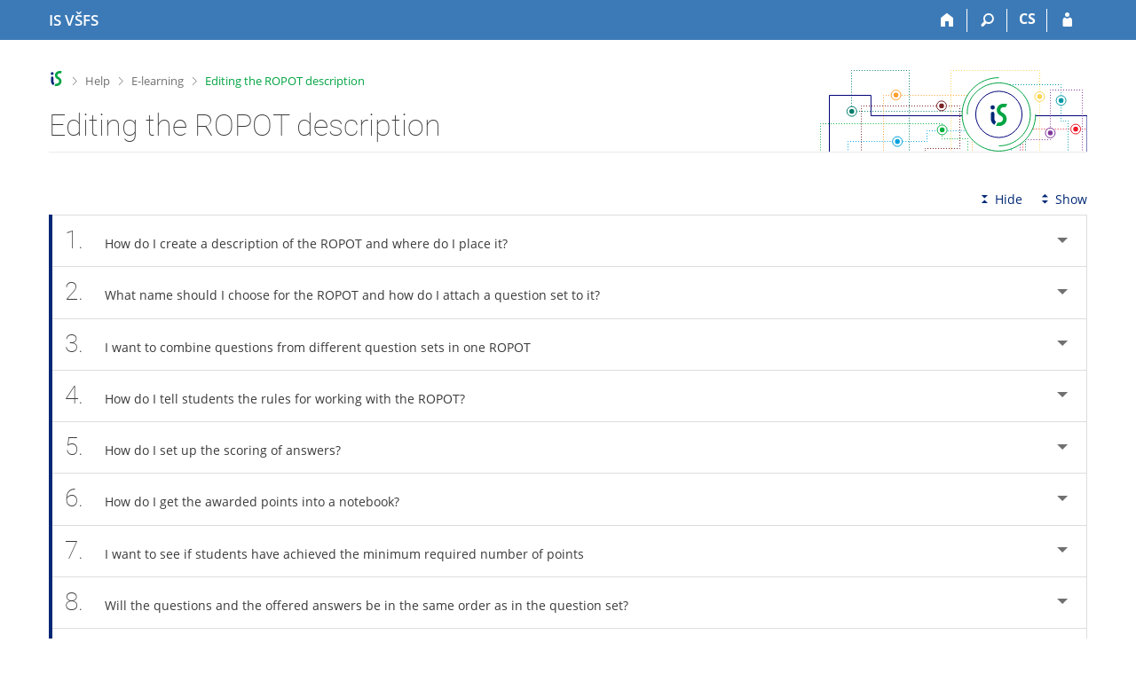

--- FILE ---
content_type: text/html; charset=utf-8
request_url: https://is.vsfs.cz/help/elearning/popisy?fakulta=6410;lang=en
body_size: 16993
content:
<!DOCTYPE html>
<html class="no-js" lang="en">
<head>
<meta content="text/html; charset=utf-8" http-equiv="Content-Type">
<meta content="IE=edge" http-equiv="X-UA-Compatible">
<meta content="width=device-width, initial-scale=1" name="viewport">
<title>Editing the ROPOT description</title>
<link href="/favicon.ico" rel="icon" sizes="32x32">
<link href="/favicon.svg" rel="icon" type="image/svg+xml">
<link href="/css/r6/foundation.min.css?_v=ab3b2b3" media="screen,print" rel="stylesheet" type="text/css">
<link href="/css/r/icons/foundation-icons.css?_v=d866a73" media="screen,print" rel="stylesheet" type="text/css">
<link href="/css/r6/prvky.css?_v=bf802ce" media="screen,print" rel="stylesheet" type="text/css">
<link href="/css/r6/r6.css?_v=5b36b59" media="screen,print" rel="stylesheet" type="text/css">
<link href="/css/r6/motiv/1.css?_v=9421c26" media="screen" rel="stylesheet" type="text/css">
<link href="/css/r6/r6-print.css?_v=d1a07b2" media="print" rel="stylesheet" type="text/css">
<link href="/css/r6/napoveda.css?_v=2dc7718" media="screen,print" rel="stylesheet" type="text/css">
<script src="/js/r6/jquery.js?_v=3736f12"></script>
<script src="/js/error.js?_v=e23fead"></script>
<script src="/js/r6/foundation.js?_v=a06b727"></script>
</head>
<body class="en noauth skola_64 motiv-1 motiv-svetly">
<a href="#sticky_panel" class="show-on-focus print-hide">Skip to top bar</a><a href="#hlavicka" class="show-on-focus print-hide">Skip to header</a><a href="#app_content" class="show-on-focus print-hide">Skip to content</a><a href="#paticka" class="show-on-focus print-hide">Skip to footer</a>
<div id="content" class="">
	<div id="zdurazneni-sticky" class="zdurazneni-sticky print-hide" role="alert" aria-atomic="true"></div>
	<div id="rows_wrapper">
		<div class="foundation-design-z">
			<nav id="sticky_panel" >
	<div class="row">
		<div class="column">
			<div class="ikony">
				<a href="/?lang=en" class="sticky_home" title="University of Finance and Administration Information System" aria-label="University of Finance and Administration Information System"><span class="sticky_home_text">IS VŠFS</span></a>
				<a href="/?fakulta=6410;lang=en" class="sticky-icon" title="Home" aria-label="Home"><i class="house isi-home" aria-hidden="true"></i></a><a href="#" class="sticky-icon prepinac-vyhl float-right" title="Search" aria-label="Search" data-toggle="is_search"><i class="isi-lupa" aria-hidden="true"></i></a><div id="is_search" class="dropdown-pane bottom search-dropdown" data-dropdown data-close-on-click="true">
	<form method="POST" action="/vyhledavani/" role="search"><INPUT TYPE=hidden NAME="lang" VALUE="en">
		<div class="input-group">
			<input class="input-group-field input_text" type="search" name="search" autocomplete="off" role="searchbox">
			<div id="is_search_x" class="is_input_x input-group-button"><i class="isi-x"></i></div>
			<div class="input-group-button">
				<input type="submit" class="button" value="Search">
			</div>
		</div>
	</form>
	<div id="is_search_results"></div>
</div><span><a href="/help/elearning/popisy?lang=cs;fakulta=6410" class="sticky-item prepinac-jazyk jazyk-cs" aria-label="Přepnout do češtiny" title="Přepnout do češtiny" >CS</a></span><a href="/auth/help/elearning/popisy?lang=en;fakulta=6410" class="sticky-icon float-right" title="IS VŠFS Login" aria-label="IS VŠFS Login"><i class="isi-postava" aria-hidden="true"></i></a>
			</div>
		</div>
	</div>
</nav>
			
			<header class="row hlavicka" id="hlavicka">
	<div class="small-5 medium-3 columns znak skola64">
		
	</div>
	<div id="is-prepinace" class="small-7 medium-9 columns">
		
		<div id="prepinace">
        <ul aria-hidden="true" class="is-switch dropdown menu" data-dropdown-menu data-click-open="true" data-closing-time="0" data-autoclose="false" data-disable-hover="true" data-close-on-click="true" data-force-follow="false" data-close-on-click-inside="false" data-alignment="right">
                
                
                
        </ul>
        <ul class="show-for-sr">
                
                
                
        </ul>
</div>
	</div>
</header>
<div class="row" aria-hidden="true">
	<div class="column">
		<a href="#" class="app_header_motiv_switch show-for-medium" title="Change theme" aria-label="Change theme" data-open="motiv_reveal"><i class="isi-nastaveni isi-inline" aria-hidden="true"></i></a>
		
	</div>
</div><div id="drobecky" class="row">
	<div class="column">
		<span class="wrap"><a href="/?lang=en" accesskey="0" class="drobecek_logo" title="VŠFS Information System"> </a><span class="sep"> <i class="isi-zobacek-vpravo"></i><span class="show-for-sr">&gt;</span> </span><a href="/help?fakulta=6410;lang=en" accesskey="1" title="Help">Help</a><span class="sep"> <i class="isi-zobacek-vpravo"></i><span class="show-for-sr">&gt;</span> </span><a href="/help/elearning?fakulta=6410;lang=en" accesskey="2" title="E-learning">E-learning</a><span class="sep last"> <i class="isi-zobacek-vpravo"></i><span class="show-for-sr">&gt;</span> </span><a  accesskey="3" title="Editing the ROPOT description" class="drobecek_app">Editing the ROPOT description</a></span>
	</div>
</div><div id="app_header_wrapper" class="row align-justify show-for-medium">
	<div class="medium-12 column">
		<h1 id="app_header"><div class="large-9 xlarge-9"><span id="app_name">Editing the ROPOT description</span></div></h1>
	</div>
	<div class="shrink column">
		<div id="app_header_image"></div>
	</div>
</div>

<div class="row">
	<div class="column">
		<div id="app_menu" class="empty">
			
		</div>
	</div>
</div><!--[if lt IE 9]><div id="prvek_8168999" class="zdurazneni varovani ie_warning"><h3 class="zdurazneni-nadpis">Warning:</h3><h3>Your browser Internet Explorer is out of date.</h3><p>It has known security flaws and may not display all features of this and other websites.</p></div><![endif]-->
		</div>
		<div id="app_content_row" class="row"><main id="app_content" class="column" role="main"><A NAME="elearning/popisy"></A>


<!-- Nasleduje adresar='elearning', soubor='popisy' -->

<div class="row accordion-cover">
	<div class="column"></div>
	<div class="small-12 large-shrink accordion-sbalit-rozbalit column"><a href="#" class="accordion-sbalit print-hide"><i class="isi-sbalit-vse isi-inline" aria-hidden="true"></i>Hide</a><a href="#" class="accordion-rozbalit print-hide"><i class="isi-rozbalit-vse isi-inline" aria-hidden="true"></i>Show</a></div>
	<div class="small-12 column"></div>
	<div class="small-12 column"><ul data-accordion data-update-history="true" data-multi-expand="true" data-allow-all-closed="true" class="accordion  "><li class="accordion-item  " data-accordion-item id="u_test_zalozeni_popisu"><a class="accordion-title app-heading" href="#"><span class="cislo_otazky">1.</span>How do I create a description of the ROPOT and where do I place it?</a><div data-tab-content class="accordion-content ">Once you have created a question set, access the work with ROPOT pages using 

	<div class="ok aplikaceisu">The Information system <span class="oddelovac"><i class="isi-zobacek-vpravo"></i></span> Teacher <span class="oddelovac"><i class="isi-zobacek-vpravo"></i></span> [course selection] <span class="oddelovac"><i class="isi-zobacek-vpravo"></i></span> (ROPOTs and Quizzes) <span class="oddelovac"><i class="isi-zobacek-vpravo"></i></span> Work with ROPOT</div>

	Click on "Create a new ROPOT description" and select the mode (exercises, PC-based test, ...) according to the intended use. The choice of mode affects the presetting of less relevant options with typical values for that use. If the course already contains some ROPOT descriptions, you can use one of them as a template and have the new description preset according to it. Just select the description in the list instead of selecting a specific mode. 
Finally, press the "Select" button to enter the form to enter the parameters.

	<P/>
	<div class="pruvodce_rozklik"><span class="barva3"><i class="isi-vykricnik" aria-hidden="true"></i>Note</span><p>The selected mode and its preset values are only indicative, you can set all properties freely. For example, in the PC-based test mode (for real testing) it is not usual to tell students the correct answers, but you can.</p></div>
	<P/>
	The description of the ROPOT has the extension .qdesc (questionnaire description). By default, it is stored in the study materials in the folder ROPOTs/testbank, which students do not have access to. If you want to change this location, click the "Change" button located right at the beginning of the description next to the existing address. 
        <P/></div></li><li id="u_test_zakladni_udaje" class="accordion-item  " data-accordion-item><a href="#" class="accordion-title app-heading"><span class="cislo_otazky">2.</span>What name should I choose for the ROPOT and how do I attach a question set to it?</a><div data-tab-content class="accordion-content ">The first three items on the form are the name of the ROPOT, the file name and the question set selection. 
	<UL><LI><strong>Name of the ROPOT application</strong>: preferably short and concise; if you wish to save student scores in a notebook, the ROPOT name must be no more than 32 characters.
	  <LI><strong>Name of file</strong>: optional, the IS can create it itself.
	  <LI><strong>Question set to be used</strong>:  to enter a set, click on the "Select from all question sets" button. This will display a list of all available question sets in the course, in which you mark the ones you want to use and confirm by clicking "Use the selected". In case you want to insert a set that is not in the Study Materials, enter its address in the box below the "Select from all question sets" button and click "Use" (the "Find" button will help you find the address).
<br>
	<P/>
        <figure class="img"><div class="bgbarva-seda1"><img src="/pics/napoveda/elearning/popisy/popisy01en.png" BORDER="1"></div></figure>
        <figcaption><p><span class="cislo">1</span> Preview of a selection of question sets.</p></figcaption></figure></UL>
       <P/></div></li><li id="u_test_sady_a_popisy" data-accordion-item class="accordion-item  "><a href="#" class="accordion-title app-heading"><span class="cislo_otazky">3.</span>I want to combine questions from different question sets in one ROPOT</a><div class="accordion-content " data-tab-content>You can use several question sets in one ROPOT at the same time. The procedure is basically the same as for the first question set.
	<P/>
	<div class="pruvodce_rozklik"><span class="barva3"><i class="isi-vykricnik" aria-hidden="true"></i>Note</span><p>All the question sets you want to use must have the box in the grey rectangle checked.</p></div>
      <p>You can specify the order in which the questions of each set should be
in succession - write the desired order in the box in front of "set
order" in the grey rectangle.</p> 
       

<p>You can also specify how questions from the set should be selected for the test if you are selecting only a subset of the questions from the set. You can choose either to select them "randomly", to "start from the question", or to take "a block of continuous questions".</p>
<p><strong>Random</strong> means that a given number of questions are randomly selected from all questions in the set.</p>
<p><strong>Start from the question</strong> means that a given number of questions are selected in the same order as they appear in the set, starting with question X. In the case of non-completion, start with question 1 in the set.</p>
<p><strong>A block of continuous questions</strong> means that it is possible to take into account cases where there are always the same number of related questions in a set of "tasks". The number of questions that form a continuous block in the set is entered (the total number of questions in the set must be divisible by this number). Just one randomly selected block of continuous questions from the set is used.</p>
<p>You set the order of the questions in the student's test (in the session) in the next step in "<strong>Order of questions in a new session</strong>".</p>

<P/>
Once a student has launched the ROPOT and created a session in it (or
an assignment for a scannable test is created), the assignment is kept
unchanged even if some of the questions are later changed or removed
by the teacher. In the Responses application, it is thus always
possible to see exactly what the questions looked like when the
student answered them.<br>


	<div class="pruvodce_rozklik"><span class="barva4"><i class="isi-tipy" aria-hidden="true"></i>Tip</span><p>Clicking on the "edit questions" link will open the set in a new window in edit mode. This allows you to quickly check what questions the set contains and, if necessary, edit it for the test.</p></div>
	<P/></div></li><li id="u_test_pokyny" data-accordion-item class="accordion-item  "><a href="#" class="accordion-title app-heading"><span class="cislo_otazky">4.</span>How do I tell students the rules for working with the ROPOT?</a><div data-tab-content class="accordion-content ">You can enter instructions for using the ROPOT and other information (maximum points, where students can find the results, etc.) in the "ROPOT application instructions" field. Students will be shown these before launching the ROPOT application.
       <P/></div></li><li data-accordion-item class="accordion-item  " id="u_test_bodovani"><a href="#" class="accordion-title app-heading"><span class="cislo_otazky">5.</span>How do I set up the scoring of answers?</a><div data-tab-content class="accordion-content "><p>If you do not wish to use the scoring (e. g. for polls or surveys), tick the "do not award any points" box. Otherwise, enter the default number of points awarded for a correctly answered question (ok).</p>

        <p>Do you have a score given in the question set? The point values given directly in the question set carry more weight and "override" the ROPOT settings. For example, if you have 1 point in the ROPOT description, but you have two points ("ok 2") for a difficult question in the set, the student will get two points for a correct answer.</p>

        

        <div class="pruvodce_rozklik"><span class="barva3"><i class="isi-vykricnik" aria-hidden="true"></i>Note</span><p>Points are awarded for each "ok" separately. So if you have, for example, four answer boxes in one question and the student fills them in correctly,
 he/she will get 4 times the number of points indicated in the ROPOT description (if you set "1", 4 points).
 If you want to keep the same number of points for all questions regardless of the number of "ok"s, you can do this by specifying a score in the question set. In our case, this would mean specifying 0.25 for each "ok" (ok 0.25). The value can also be specified using a percentage (ok 25%).</p></div>

        <p>You can also set subtraction of points for wrong answers or unanswered questions.</p></div></li><li data-accordion-item class="accordion-item  " id="u_test_blok"><a href="#" class="accordion-title app-heading"><span class="cislo_otazky">6.</span>How do I get the awarded points into a notebook?</a><div data-tab-content class="accordion-content "><p>In the ROPOT description, just chose "save/yes" in the "Saving students' scores to a notebook" section in combination with the default score setting. IS VŠFS will automatically create a notebook where the number of points awarded will be saved. Only points are transferred, not, for example, free-form answers.</p>
 
	<p>The "yes" option is further divided into the following options:</p>
	<UL><LI><strong>"Save only the score of the last ROPOT session (last test)":</strong>
		  this option is mainly used when setting "Yes, they should, but it is always the same form (same questions) that should be offered to them". However, you can also use this option if you are repeatedly setting up new tests, if only the most recent result is important for you and for the students.
	  <LI><strong>"yes, only the best result (of all the ROPOT sessions)":</strong> 
	          this option is most often used in combination with "Passed/failed evaluation". The student launches the ROPOT application repeatedly in order to achieve a certain number of points.
          <LI><strong>"yes, only the worst result (of all the ROPOT sessions)":</strong>
                  used when you want the student to answer only once but have the option to launch the ROPOT application a second time, e.g. in case of a failure. It cannot be used in combination with the "Passed/failed evaluation" option.
          <LI><strong>"yes, the results last submitted of all the sessions":</strong>
                 only makes sense if you intend to allow students to repeatedly launch new, blank tests (see below). If they take the test once and then just correct the answers (i.e. "update the same form"), the score is always overwritten by the last result.
          <LI><strong>"yes, all the results submitted of all the sessions":</strong>
                 used in cases where the student passes the ROPOT repeatedly and it is desirable to record the results of all answers concerning one ROPOT. For example, you can keep track of whether the student is continuously improving or deteriorating while completing the test.
          <LI><strong>"Save only the score of the last ROPOT session (last test) and the scores gained for individual sets":</strong>
                 use this option in exceptional situations where you need to differentiate the points earned from each question set.</UL>
        <P/>
        <figure class="img"><div class="bgbarva-seda1"><img src="/pics/napoveda/elearning/popisy/popisy02en.png" BORDER="1"></div></figure>
        <figcaption><p><span class="cislo">1</span> Preview the options for saving results to notebook.</p></figcaption></figure>
        <P/>
        If you do not want to publish the notebook to students immediately, check the option "do not make the notebook contents available to students yet". For subsequent publication, choose the "Allow students to access the contents of the notebook" option in the notebook settings.  	
       
        If you do not want the notebook, check "No, do not save the scores to a notebook".

        <P/>
       If the student's answers are not saved correctly (for example, due to a connection error), his/her results will not be entered into the notebook. You can use the "End session in progress" option to additionally enter a partial score (if the student used the Save and continue button in the ROPOT). Select 
        <div class="ok aplikaceisu">The Information system <span class="oddelovac"><i class="isi-zobacek-vpravo"></i></span> Teacher <span class="oddelovac"><i class="isi-zobacek-vpravo"></i></span> [course selection] <span class="oddelovac"><i class="isi-zobacek-vpravo"></i></span> Work with ROPOT <span class="oddelovac"><i class="isi-zobacek-vpravo"></i></span> [selected ROPOT] <span class="oddelovac"><i class="isi-zobacek-vpravo"></i></span> responses provided <span class="oddelovac"><i class="isi-zobacek-vpravo"></i></span> [selected student] <span class="oddelovac"><i class="isi-zobacek-vpravo"></i></span> End session in progress</div>
         <P/>
        <figure class="img"><div class="bgbarva-seda1"><img src="/pics/napoveda/elearning/popisy/popisy08en.png" BORDER="1"></div></figure>
        <figcaption><p><span class="cislo">1</span> For the selected student, you can view the operations via the assembly key icon and select "End session in progress" among them.</p></figcaption></figure>
        <P/></div></li><li data-accordion-item class="accordion-item  " id="u_test_bodovy_limit"><a class="accordion-title app-heading" href="#"><span class="cislo_otazky">7.</span>I want to see if students have achieved the minimum required number of points</a><div data-tab-content class="accordion-content ">To determine the minimum number of points a student must earn and then check if the limit has been met, enter the required number of points in the "a pass score or pass percentage" field in the “Passed/failed evaluation" section. You can also enter the number of points required to pass the test as a percentage. For example, if you enter "75%", the test will be scored as a pass if the student earns 75% or more of the maximum number of points. At the same time, you need to set the results to be written in a notebook (in the "Saving students' scores to a notebook" section, tick "yes, only the best result (of all the ROPOT sessions"). 
<br>If a student achieves the minimum score in one of the ROPOT sessions, a *1 will appear in the notebook, which in this case means "passed", not the number of points obtained. If the student does not achieve the minimum number of points, the student will have a *0 in the notebook.

	<P/>
Expressing the achievement of the minimum score in terms of ones and zeros makes it easy to see how many ROPOTs a student has completed by adding up the notebooks. 
You can also list students who have or have not achieved the required number of points. When selecting a course in the "Teacher" agenda, also select the filter "other - students" and specifically "selected by their score recorded in a notebook". Then tick the required notebook and enter the number of points. For a listing of students who have passed the ROPOT requirements, this will be "=1" and for a listing of students who have not passed the ROPOT requirements, this will be "=0". The Teacher's notebook with the selected students will be displayed when you click on "Select". 

	<P/>
	Information about meeting the limit is also displayed to students. At the link to the ROPOT:
	<div class="ok aplikaceisu">The Information system <span class="oddelovac"><i class="isi-zobacek-vpravo"></i></span> Student <span class="oddelovac"><i class="isi-zobacek-vpravo"></i></span> Teaching <span class="oddelovac"><i class="isi-zobacek-vpravo"></i></span> (E-learning) <span class="oddelovac"><i class="isi-zobacek-vpravo"></i></span>  ROPOT (Revision, Opinion Poll and Testing)</div>
	is displayed in green "condition met" or in red "condition not met".
        <P/>
	<P/>

Beware of settings in which you combine the percentages set in "Passed/failed evaluation" and any of the options "yes, the results last submitted of all the sessions" or "yes, all the results submitted of all the sessions" in the "Saving students' scores to a notebook" section. With this setting, the sesion is evaluated by taking the maximum points that the responder could have earned as the basis for calculating the percentage and comparing that to the points actually earned.

 
	<br><strong>Example:</strong> 
a maximum of 10 points can be earned on a test and it has to be completed to at least 80% in order for the student to find "*1 completed" in the notebook, however, the notebook is set to store all the results submitted of all the sessions. A student who has one session in this test has to score at least 8 points to find "*1 pass" in the notebook. A student with two sessions needs to score at least 16 points in total, a student with three sessions must score at least 24 points in total, etc.


	<P/></div></li><li id="u_test_prehazeni" class="accordion-item  " data-accordion-item><a class="accordion-title app-heading" href="#"><span class="cislo_otazky">8.</span>Will the questions and the offered answers be in the same order as in the question set?</a><div data-tab-content class="accordion-content ">They may or may not be. You can specify in the ROPOT description whether you want to mix the order of the questions. There are three options under the setting "The questions should be presented in the following order:" 
	<UL><LI><strong>random</strong> – randomly shuffles all questions (if you use multiple question sets and have a set order, questions are randomly shuffled from all of them regardless of the question set order!) 
	  <LI><strong>in the same order as that of the question sets they make up, but blended randomly within each of the sets</strong>
		– used when using multiple sets – randomly shuffle questions from the set while maintaining the question set order (if specified). So first the questions from the first question set will be randomly shuffled in the test, then the questions from the second set will be randomly shuffled, etc.
	  <LI><strong>in the same order as they can be found in the set</strong>
	       	– 
	       	if you don't use all questions in the question set, the first  <em>n</em> questions in the set are selected in the order they are defined in the definition file. If you are using all questions from the question set, they are used in the exact order they appear in the definition file.</UL>
	<P/>
	If you do not fill in the "position of the set" field, the question sets are used in random order. 
	<P/>
	You can also decide whether you wish to mix up the order of the options from which students choose the correct answers. Then you don't have to worry about putting the correct answer in the same place every time you create a question.

        <P/></div></li><li id="u_test_spravne_reseni" data-accordion-item class="accordion-item  "><a class="accordion-title app-heading" href="#"><span class="cislo_otazky">9.</span>How many times can the student launch the ROPOT session and can he/she see the correct solution?</a><div data-tab-content class="accordion-content ">This also depends on your choice. Access to the correct solution is set in the "Display the correct answers to students after they have finished working with the ROPOT application" section: 
        <UL><LI><strong>display answers to correctly answered questions only</strong>: if you tick this option, the correct answers for incorrectly answered questions will not be displayed. The student will only see that he/she answered the question incorrectly. If he/she is allowed another session, he/she can try to answer the question better. 
          <LI><strong>immediately after the submission of answer form</strong>:once the student has submitted the test, he/she will be able to see the correct solution and the points obtained by clicking on the "View" button.
          <LI><strong>display automatically right after the users have finished working with the ROPOT application</strong>:  immediately after submitting the test, the student will be automatically redirected to the page with the correct solution.
          <LI><strong>after the period during which the ROPOT application can be worked with</strong>: the student will see the correct solution after the period during which the ROPOT can be worked with (see below). Until then, the student will not see the scores for each question. If you still want to tell him/her the overall result, use the transfer of the scores to the notebooks (see above).
          <LI><strong>never</strong>:  the student will not see the correct solution, a typical setting for real testing. 
It can be enabled to show scores in the session list.
          <LI><strong>display all the answers after x attempts (unless all the questions are answered correctly earlier)</strong>: the aim is to make students think more about their possible mistakes in the practice test by preventing them from viewing the correct results immediately after the first attempt. Instead, they have the opportunity to take the test several times, knowing that they did not get everything right. If an option is set that allows multiple different sessions to be generated at the same time, attempts are counted separately for each session generated.
               <br><div class="pruvodce_rozklik"><span class="barva4"><i class="isi-tipy" aria-hidden="true"></i>Tip</span><p>This number of attempts limits only the access to the answers; the student may do the actual answering in more attempts than is the number entered here.</p></div> 
          <LI><strong>only from  –  to (this option is not recommended)</strong>: the student can only open the correct solution view at the set interval. (If you select the option and do not fill in the values, the student will always view the solution.)
<br>
          <div class="pruvodce_rozklik"><span class="barva3"><i class="isi-vykricnik" aria-hidden="true"></i>Note</span><p>The time limit for displaying the correct answers does not guarantee that students will not take pictures, email them, etc. Therefore, do not use this option if you have a serious interest in keeping the correct results secret.</p></div></UL>
        <P/>  
        You can set the possibility to work with the ROPOT repeatedly in the section "Should students be allowed to access this ROPOT application repeatedly?": 
        <UL><LI><strong>maximum number of times the test can be evaluated (if no number is provided, no limit is applied)</strong>: the number of test evaluations does not include saves (using “save and continue” button), because these do not result in an evaluation of the test. The test is scored only after it is submitted. 

              <br>If you need to count the number of times the ROPOT is launched instead of the number of times it is evaluated, tick the option <strong>"count the number of times the ROPOT application (test) gets opened (not evaluated)“</strong>. 
          <LI><strong>Yes, they should and some other questions should be offered to them next time they work with the ROPOT application</strong>: the term "session" means that the student launches a blank, new test. You can set this parameter even if you use all the questions in the question set. In that case, the student will have a clean test in front of him/her again and will have to fill in everything again. If you use only a certain number of questions, the student will work with variations of the test (the selection of questions is random!). 
For this option, you can disable the ability to answer sessions already launched.
          <LI><strong>Yes, they should, but it is always the same form (same questions) that should be offered to them</strong>:  this means that a student can only take the new test once. After that, he/she can only correct his/her answers, he/she will never have a blank test in front of him/her again.
          <LI><strong>no (once you open the ROPOT, you cannot reopen the ROPOT sometime later and change the answers)</strong>:  this is a typical option for testing. Re-opening is not possible even before final submission.
        
          <LI><strong>No, never (select this option provided the test is to be scanned and you only want to make it available for browsing):</strong> this option will not allow the student to lauch the test. It is only used for scanable tests where the tests are written on paper. You can make the view of the tests available in the "Display the correct answers to students after they have finished working with the ROPOT application" section.</UL>
        <P/></div></li><li id="u_test_strankovani" data-accordion-item class="accordion-item  "><a class="accordion-title app-heading" href="#"><span class="cislo_otazky">10.</span>It is uncomfortable to navigate through a ROPOT with a large number of questions</a><div data-tab-content class="accordion-content ">You can split the ROPOT into pages. In the description in the "Number of questions per page" section, you can specify how many questions to display on the page (screen) or whether to use a single page for questions from one question set only.
<br>
	<P/>
        <figure class="img"><div class="bgbarva-seda1"><img src="/pics/napoveda/elearning/popisy/popisy03en.png" BORDER="1"></div></figure>
        <figcaption><p><span class="cislo">1</span>  Sample of the ROPOT set up to have two questions per page.</p></figcaption></figure>
        <P/>
        Students use buttons to switch between pages. Pagination can also make it difficult to copy from a neighbour's screen. In addition, when moving from one page to another, there is an automatic intermediate save. At the same time, if you check the "do not allow students to return to the previous page" option, the student will not be able to return to previous questions and edit their answers after moving to the next page. 
<br> Pages can also be divided by question sets (by selecting "use a single page for questions from one question set only"). One page will then contain continuous blocks of questions that are drawn from one question set.

        <P/></div></li><li class="accordion-item  " data-accordion-item id="u_test_kdosmi"><a href="#" class="accordion-title app-heading"><span class="cislo_otazky">11.</span>I want to set who is allowed to work with the ROPOT</a><div class="accordion-content " data-tab-content>In the "Rights and times group" section, you need to set who is allowed to work with the ROPOT. Select the desired option via the "Add another right" button and click on "Add the right and make further specifications". If you have selected e.g. "students enrolled in the course offered in a concrete term", you have to confirm the selection once more by clicking "Add the right". If the operation was successful, the message "No access rights have been specified for this ROPOT application yet and thus no one is allowed to work with it at the moment." will disappear and a table with the details of the assigned rights will appear. 
<P/>

It is also possible to specify several different rights within one
time and rights group.    
	<P/>
        <figure class="img"><div class="bgbarva-seda1"><img src="/pics/napoveda/elearning/popisy/popisy12en.png" BORDER="1"></div></figure>
        <figcaption><p><span class="cislo">1</span> A form with two rights entered in one time and rights group.</p></figcaption></figure>
        <P/></div></li><li data-accordion-item class="accordion-item  " id="u_test_cas"><a class="accordion-title app-heading" href="#"><span class="cislo_otazky">12.</span>I want to limit the time responding students can spend working with the ROPOT</a><div class="accordion-content " data-tab-content>There are two basic options: specifying the from-to interval and the total number of minutes the ROPOT can be worked with.
	<UL><LI><strong>Setting the from-to interval (period during which the application can be worked with)</strong><br>
		You can select the date and time from and until which the ROPOT can be worked with. You can either enter both data or only one of them. You can set more than one interval for accessing the ROPOT.

	  <LI><strong>Setting the total time for the test</strong><br>
		Another option is to specify the total number of minutes that the ROPOT 
can be worked with. The time is counted for each person separately from the moment the ROPOT session is first launched. Although the teacher can set the student to return to the ROPOT session and work with it repeatedly, the total time is still counted from the first time the ROPOT session is launched.

	  <LI><strong>Combining the two methods</strong><br>
		You can combine both types of time restriction. The limit that expires first will apply. For example, you have a ROPOT where the interval is set to 15:00 to 16:00 and 10 minutes. If a student launches the ROPOT at 15:55, they will only have 5 minutes to answer it. If he/she opens it at 15:00, he/she will have 10 minutes.</UL>

        
<p>The combination of time constraints can be used, for example, in real examinations for grades. For example, you want to give students 30 minutes of time and at the same time you don't want students to lose some of their time due to a delay in the start of the test. In such a situation it is convenient to set the interval e.g. 10:00–11:30 and at the same time the total number of minutes to 30. Each student will have 30 minutes to work and it does not matter whether he/she opens the test at 10:00 or 10:05. Only students who open the test at 11:01 or later would be disadvantaged.</p>

	<p>You can do the same in tests designed for practice during the semester. For example, you want students to work with the ROPOT repeatedly over a period of time (e.g., March to May), but only for a limited amount of time (e.g., 20 minutes). In this type of testing, you need to have the parameter "yes, they should and some other questions should be offered to them next time they work with the ROPOT application". This is because if you set it to "yes, they should, but it is always the same form (same questions) that should be offered to them", the time from the first time the ROPOT session is launched is counted. In our case, if the student saved the test after 10 minutes and came back to it after half an hour, he/she would not be able to work with it anymore because the 20 minutes would have passed in the meantime.</p>

        <p>Multiple periods during which the ROPOT can be worked with is useful in the case of tests on multiple dates for different groups or seminars within a course or courses using shared study materials. This eliminates the need to create multiple ROPOT descriptions for a single test that is intended for different groups of students. It is also important that all groups of students who are to work with the ROPOT at a given time also have the appropriate rights assigned. For example, you want to give one test to two groups of students. The first examination date is at 10:00, the second at 14:00. In the ROPOT description, you set the date and time in the first line to, for example, 10:00–11:00, and in the second line to 14:00–15:00. Thus, one description is used for two examination dates.</p>

 
	<p>With both types of time constraints, the student can see how much time is left. For the last 5 minutes, a red warning appears on the counter indicating the end of the test and flashes for the last minute.</p>
	
	<P/>
        <figure class="img"><div class="bgbarva-seda1"><img src="/pics/napoveda/elearning/popisy/popisy05en.png" BORDER="1"></div></figure>
        <figcaption><p><span class="cislo">1</span> Students see that the time for answering the ROPOT is coming to an end.</p></figcaption></figure>
        <P/></div></li><li data-accordion-item class="accordion-item  " id="u_test_ruzneskupiny"><a href="#" class="accordion-title app-heading"><span class="cislo_otazky">13.</span>I want to make the ROPOT available to different groups at different times</a><div data-tab-content class="accordion-content "><p>Different combinations of times and rights can be set within a single ROPOT description.</p>



<p>For example: a teacher teaches three seminar groups on a different
day each, and he/she wants to set up one ROPOT for all groups so that
only students from a particular seminar group can always launch the
ROPOT on the day the seminar group is taught.</p>

<p>For each seminar group, via the "Add another rights and time group" button, the teacher inserts a section within which he/she sets the right for the specific seminar group and sets the time when the student is allowed to launch the ROPOT session.</p>

<p>This way, the teacher doesn't have to set up three different ROPOTs, but just one.</p>


 <P/>
        <figure class="img"><div class="bgbarva-seda1"><img src="/pics/napoveda/elearning/popisy/popisy06en.png" BORDER="1"></div></figure>
        <figcaption><p><span class="cislo">1</span> Example of the use of rights and time groups – one seminar group will be able to work with the ROPOT 
 on one day and another on a different
one.</p></figcaption></figure>
        <P/>
<p>You can also add a special rights and time group. This option is mainly used to set up ROPOTs for students with special needs (typically used by Teiresias).</p>
      
 <P/></div></li><li id="u_test_automaticke_ulozeni" data-accordion-item class="accordion-item  "><a class="accordion-title app-heading" href="#"><span class="cislo_otazky">14.</span>What if a student fails to submit a test on time?</a><div data-tab-content class="accordion-content ">If the student does not submit the test within the time limit, the system will do it automatically when the time limit expires. This feature does not need to be set up, but it cannot be cancelled either. In this case, the student just needs to wait for the ROPOT application to notify him/her of the automatic submission with a message in the modal window. It is a good idea to inform students of this fact when taking the test.

       <P/></div></li><li class="accordion-item  " data-accordion-item id="u_test_ztrata_odp"><a class="accordion-title app-heading" href="#"><span class="cislo_otazky">15.</span>Will the student lose all answers if an error occurs when submittig the test?</a><div data-tab-content class="accordion-content ">In order to avoid cases where a student accidentally fails to submit a test for some reason (e.g. due to a computer crash or internet connection failure), students can use the "Save and continue" feature when completing the ROPOT. In this case, when the ROPOT session is launched again, the student will have their previous responses saved as they were when they last saved continuously. If you want to minimize the risk of a student accidentally losing their answers while completing the ROPOT, it is a good idea to warn students of this feature in advance. 


	<P/> ROPOTs are automatically continuously saved to all students
approximately 10 minutes after the last continuous save (or open
operation).</div></li><li class="accordion-item  " data-accordion-item id="u_test_zverejneni"><a href="#" class="accordion-title app-heading"><span class="cislo_otazky">16.</span>How do I make the ROPOT accessible to students?</a><div class="accordion-content " data-tab-content>You make the ROPOT available to students by both assigning rights and creating a link to the ROPOT. If you want to test the ROPOT before publishing it, then do not set the rights yet and save the description using the "Save and make inaccessible to students for now" button. 

<P/>

	Only when you decide to publish the ROPOT, proceed via 
	<div class="ok aplikaceisu">The Information system <span class="oddelovac"><i class="isi-zobacek-vpravo"></i></span> Teacher <span class="oddelovac"><i class="isi-zobacek-vpravo"></i></span> [course selection] <span class="oddelovac"><i class="isi-zobacek-vpravo"></i></span> (ROPOTs and Quizzes)<span class="oddelovac"><i class="isi-zobacek-vpravo"></i></span> Work with ROPOT <span class="oddelovac"><i class="isi-zobacek-vpravo"></i></span> [selected ROPOT]</div>

	again in the ROPOT description. First, set the access rights (see the question <a href="/auth/napoveda/elearning/popisy?fakulta=6410;lang=en#u_test_kdosmi">I want to set who is allowed to work with the ROPOT</a>). 
	<P/>
	<div class="pruvodce_rozklik"><span class="barva3"><i class="isi-vykricnik" aria-hidden="true"></i>Note</span><p>You have to assign rights in the ROPOT description, it is not enough to set them in the file manager (you don't have to set them there).</p></div>

	<P/>
	The next step is to create a link. The link is a new file with a special type .qref (questionnaire reference). You create it by saving the ROPOT description using the "Save and make accessible" button. The default location of the link is in the Study Materials / ROPOT (Revision, Opinion Poll and Testing) folder. You can change this location by using the "Change" button in the "Making the ROPOT application accessible to students" option by inserting a different address. 
	<P/>
Students enrolled in the course also see a link to the ROPOT on their student page where all e-learning related links are collected: 
	<div class="ok aplikaceisu">The Information system  <span class="oddelovac"><i class="isi-zobacek-vpravo"></i></span> Student <span class="oddelovac"><i class="isi-zobacek-vpravo"></i></span> Teaching <span class="oddelovac"><i class="isi-zobacek-vpravo"></i></span> ROPOT (Revision, Opinion Poll and Testing)</div>
	<P/>
        <figure class="img"><div class="bgbarva-seda1"><img src="/pics/napoveda/elearning/popisy/popisy07en.png" BORDER="1"></div></figure>
        <figcaption><p><span class="cislo">1</span> Overview of ROPOTs in the Student agenda.</p></figcaption></figure>
        <P/></div></li><li id="klic" data-accordion-item class="accordion-item  "><a class="accordion-title app-heading" href="#"><span class="cislo_otazky">17.</span>What is the purpose of the key (password) in ROPOT?</a><div class="accordion-content " data-tab-content><p>The keys (passwords) for the ROPOT are used to restrict access to the ROPOTs. If a key is required, the ROPOT is closed even for persons who have the right to work with the ROPOT in the given time interval.</p>

  <figure class="img"><div class="bgbarva-seda1"><img src="/pics/napoveda/elearning/popisy/popisy09en.png" BORDER="1"></div></figure>
        <figcaption><p><span class="cislo">1</span> Option "Require a key (password) before first launching the ROPOT".</p></figcaption></figure>

The teacher usually uses the key (password) when he/she does not know
exactly when the students will take the ROPOT. Typical use is, for
example, in seminars where ROPOTs are taken every week. The teacher
sets an interval in the ROPOT description for answering throughout the
seminar, but only makes it available to students by handing in the key
(password) when he or she deems it appropriate. This will ensure that
students do not access the ROPOT until instructed to do so.

<P/>

<h3>Universal key and individual keys</h3>

Each group of rights and times has its own key generated. Furthermore, one universal key is created. This key unlocks the ROPOT for all those who have the right to work with the ROPOT. A second possible universal key unlocks the ROPOT for all special rights and times groups. Individual keys will always unlock the ROPOT for a given rights and times group.  


<figure class="img"><div class="bgbarva-seda1"><img src="/pics/napoveda/elearning/popisy/popisy10en.png" BORDER="1"></div></figure>
        <figcaption><p><span class="cislo">1</span> A universal key that unlocks the ROPOT for anyone who has the right to launch it.</p>
           <p><span class="cislo">2</span> The key unlocks the ROPOT for anyone who belongs into this rights and
times group.</p></figcaption></figure>

<p>Universal and individual keys are available to instructors on the "Fill in the ROPOT form" page in the "Rights and Time Restrictions" section:</p>
	<div class="ok aplikaceisu">The Information system <span class="oddelovac"><i class="isi-zobacek-vpravo"></i></span> Teacher <span class="oddelovac"><i class="isi-zobacek-vpravo"></i></span> [course selection] <span class="oddelovac"><i class="isi-zobacek-vpravo"></i></span> (ROPOTs and
Quizzes)  <span class="oddelovac"><i class="isi-zobacek-vpravo"></i></span> Work with ROPOT <span class="oddelovac"><i class="isi-zobacek-vpravo"></i></span> Fill in the ROPOT form <span class="oddelovac"><i class="isi-zobacek-vpravo"></i></span> [selected ROPOT] <span class="oddelovac"><i class="isi-zobacek-vpravo"></i></span>  Rights and Time Restrictions section</div>


<div class="pruvodce_rozklik"><span class="barva4"><i class="isi-tipy" aria-hidden="true"></i>Tip: Can I set the key freely?</span><p>No, it is a generated password. However, the teacher has the option to have a new key (or keys)
generated each time the ROPOT description is saved. Note that the entire key set is always generated.</p></div>

<h3>Where do students insert the keys?</h3>

<p>Students have a box to insert a key next to the "Launch the new ROPOT application" button.</p>

  <figure class="img"><div class="bgbarva-seda1"><img src="/pics/napoveda/elearning/popisy/popisy11en.png" BORDER="1"></div></figure>
        <figcaption><p><span class="cislo">1</span> Once the student has inserted the key, they can start the ROPOT.</p></figcaption></figure>



<div class="pruvodce_rozklik"><span class="barva4"><i class="isi-tipy" aria-hidden="true"></i>Tip: During the time students are answering, I have generated the key set again. Is it a problem?</span><p>If the key set is generated again, then nothing changes for students
who have already entered the ROPOT with the original key. Only
	students who are just entering the ROPOT will be entering a new key.</p></div>
       
      
      
        <P/></div></li><li id="rucni_hodnoceni" data-accordion-item class="accordion-item  "><a href="#" class="accordion-title app-heading"><span class="cislo_otazky">18.</span>Can I add my individalized feedback to student answers?</a><div class="accordion-content " data-tab-content><p>Yes, you can. In addition to automatic evaluation (i.e. where the student's answers are evaluated according to pre-set scores), there is also the option of manual evaluation of answers. This mode of evaluation must first be enabled in the ROPOT description.</p>

  <figure class="img"><div class="bgbarva-seda1"><img src="/pics/napoveda/elearning/popisy/popisy13en.png" BORDER="1"></div></figure>
        <figcaption><p><span class="cislo">1</span> The menu will be expanded after the evaluate manully option has been checked.</p></figcaption></figure>

<P/>
<h3>Where do I add my manual evaluation to the student's answers?</h3>

After answering the ROPOT, student answers are displayed in the Responses application. The "Evaluate manually" button appears in batch operations. The button is also displayed if the option is not set in the ROPOT description and leads to its activation.

  <figure class="img"><div class="bgbarva-seda1"><img src="/pics/napoveda/elearning/popisy/popisy14en.png" BORDER="1"></div></figure>
        <figcaption><p><span class="cislo">1</span> Evaluate manually option in batch operations.</p></figcaption></figure>

Manual evaluation can be entered for each question separately by clicking on "Evaluate manually" in the submitted ROPOT session.

  <figure class="img"><div class="bgbarva-seda1"><img src="/pics/napoveda/elearning/popisy/popisy15en.png" BORDER="1"></div></figure>
        <figcaption><p><span class="cislo">1</span> Individual manual evaluation.</p></figcaption></figure>

Both text and scores can be entered in the manual evaluation field. Points always has to be marked with an asterisk. The left panel shows the number of points awarded automatically, manually and the total number of points.
<P/>
<P/>
If the teacher is working on the evaluation of more than one question, the manual evaluation can be saved in bulk by clicking on "Uložit všechny změny v ručním hodnocení" (i.e. Save all changes in manual evaluation in English).

  <figure class="img"><div class="bgbarva-seda1"><img src="/pics/napoveda/elearning/popisy/popisy16en.png" BORDER="1"></div></figure>
        <figcaption><p><span class="cislo">1</span>Bulk save of changes.</p></figcaption></figure>


<P/>
<h3>Where the manual evaluation is stored?</h3>

Manual evaluations are stored in the notebook. The teacher can choose whether this notebook is published to students immediately, not at all, or only after a certain date. If the teacher does not wish to save the content in the notebook, then the option should be checked there, "Nechci obsah propisovat do poznámkového bloku" (i.e. I don't want to store the content in the notebook in English) The manual evaluation will still be available to the teacher in the Responses application.
<P/>
<P/>
The notebook created by the "manual evaluation" mode will be marked as such.

  <figure class="img"><div class="bgbarva-seda1"><img src="/pics/napoveda/elearning/popisy/popisy17en.png" BORDER="1"></div></figure>
        <figcaption><p><span class="cislo">1</span> Displaying the manual evaluation in the notebook.</p></figcaption></figure>

<P/>
<h3>In what format is the manual evaluation displayed in the notebook?</h3>

Depending on the teacher's preference, the manual evaluation in the notebook will be displayed as full text with points (which are always marked with an asterisk), points only or total sum of points. Manual evaluation can also be listed for each question separately.
<P/>
<P/>
The notebook abbreviation option is used when the content is to be included in the custimized addition notebook.

  <figure class="img"><div class="bgbarva-seda1"><img src="/pics/napoveda/elearning/popisy/popisy18.png" BORDER="1"></div></figure>
        <figcaption><p><span class="cislo">1</span> Setting the format of the manual evaluation in the ROPOT description.</p></figcaption></figure>

<P/>
<h3>What effect does the setting of the "Saving students' scores to a notebook" section have on the notebooks created by manual evaluation?</h3>

None, these are different notebooks with different content.</div></li></ul></div>
	<div class="small-12 text-right column"><a href="#" class="accordion-sbalit print-hide"><i class="isi-sbalit-vse isi-inline" aria-hidden="true"></i>Hide</a><a href="#" class="accordion-rozbalit print-hide"><i class="isi-rozbalit-vse isi-inline" aria-hidden="true"></i>Show</a></div>
</div><p />
<HR><P>Provided you have failed to find the information you were searching for, you can contact us at <nobr class="postovni_adresa">v<!-- 166@youtube.com -->sfs<!-- root onLoad="customer134@seynam.cz" -->i<!-- root onload="@" -->s<img src="/pics/posta/18db1fda92c83bae7642fe0a8bc59b06Z.gif" alt="(zavináč/atsign)" />fi<img src="/pics/posta/8aeccd2ea24accd819881568e3fed932T.gif" alt="(tečka/dot)" />mu<!-- root onLoad="askbill@microsoft.com" -->ni<img src="/pics/posta/8aeccd2ea24accd819881568e3fed932T.gif" alt="(tečka/dot)" />cz</nobr>.</P>
</main></div>
		
		<div class="foundation-design-z foot_clear">
			
	<div class="row">
		
	</div>
	<footer id="paticka" class="">
		<div class="row">
			<div class="columns small-12 medium-6 paticka_logo">
	<a href="/?lang=en"><span class="show-for-sr">IS VŠFS</span></a>
	<div>
		VŠFS Information System
		<div class="footer_about">
			Administered by <a href="https://www.fi.muni.cz/">Faculty of Informatics, MU</a>
		</div>
		
	</div>
</div>
<div class="columns small-6 medium-3">
	<div class="footer_podpora">
	Do you need help?
	<span class="kont_email"><nobr class="postovni_adresa">v<!-- 166@youtube.com -->sfs<!-- root onLoad="customer134@seynam.cz" -->i<!-- root onload="@" -->s<img src="/pics/posta/18db1fda92c83bae7642fe0a8bc59b06Z.gif" alt="(zavináč/atsign)" />fi<img src="/pics/posta/8aeccd2ea24accd819881568e3fed932T.gif" alt="(tečka/dot)" />mu<!-- root onLoad="askbill@microsoft.com" -->ni<img src="/pics/posta/8aeccd2ea24accd819881568e3fed932T.gif" alt="(tečka/dot)" />cz</nobr></span>
</div>
	<div class="footer_napoveda">
		<a href="/help/?lang=en">Help</a>
	</div>
	<div class="row">
		<div class="columns small-12 display-none">
			<div class="footer_zoomy">
				<a href="" rel="nofollow"></a>
			</div>
		</div>
	</div>
</div>
<div class="columns small-6 medium-3 nastaveni_col">
	<div class="footer_datum">
		<span title="Today is 5. (odd) week.">27/1/2026 <span style='padding: 0 0.6em'>|</span> 15:22</span>
		<a href="/system/cas?lang=en" title="Today is 5. (odd) week." class="footer_cas">Current date and&nbsp;time</a>
	</div>
	<div>
	
	<div class="footer_nastaveni footer_is"><a href="https://ismu.cz/?lang=en">More about the IS</a><a href="https://is.vsfs.cz/system/pristupnost" class="footer_about">Accessibility</a></div>
</div>
</div>
			<div class="right-border"></div>
			<div class="left-border"></div>
		</div>
		<a href="#hlavicka" class="skip_up" title="takes you to the top of the page">
			Go to top
		</a>
	</footer>

		</div>
	</div>
</div>


<script src="/js/is.js?_v=3ff8494"></script>
<script src="/js/jquery-ui-1.12.1-sortable-r6.min.js?_v=611662c"></script>
<script src="/js/log-kliknuto.js?_v=d448124"></script>
<script>
(function() {

"use strict";

is.Design.init({
   "js_init" : [
      {
         "method" : "init",
         "params" : [],
         "module" : "Accordion"
      },
      {
         "method" : "decode_mail",
         "params" : [],
         "module" : "MailTo"
      },
      {
         "module" : "HashNavigation",
         "params" : [],
         "method" : "init"
      },
      {
         "module" : "Drobecky",
         "params" : [],
         "method" : "init"
      },
      {
         "module" : "Forms",
         "params" : [],
         "method" : "init"
      },
      {
         "method" : "init_header",
         "params" : [],
         "module" : "Design"
      },
      {
         "method" : "init_toolkit",
         "params" : [],
         "module" : "Design"
      }
   ],
   "session" : {
      "server_time" : "27. 1. 2026 15:22:24",
      "lang" : "en",
      "pouzit_neoverene_udaje" : null,
      "vidim_kazdeho" : null,
      "sn" : "/napoveda/index.pl",
      "debug" : 1,
      "ekurz" : false,
      "is_muni_cz" : "is.vsfs.cz",
      "remote_user" : null,
      "skola_zkratka" : "VŠFS",
      "uco" : null,
      "cgipar" : {
         "lang" : [
            "en"
         ],
         "fakulta" : [
            "6410"
         ]
      },
      "session_id" : "838663958",
      "auth" : "",
      "skola_id" : "64",
      "w_log_id" : "1236879303",
      "is_design_z" : "",
      "login" : null
   },
   "ldb" : {
      "modal_full" : "Full-screen view",
      "byl_jste_odhlasen_zavrit" : "Close",
      "byl_jste_odhlasen_prihlasit" : "Log in",
      "sbalit" : "Hide",
      "chyba" : "An error has occurred. Try again or refresh the page.",
      "rozbalit" : "Show",
      "chyba_503" : "The application is temporarily unavailable due to the System being overloaded.",
      "byl_jste_odhlasen" : "You have been logged out."
   },
   "svatky" : {
      "20141230" : 1,
      "20170501" : 1,
      "20040101" : 1,
      "20161224" : 1,
      "20011226" : 1,
      "20221230" : 1,
      "20240401" : 1,
      "20190101" : 1,
      "20131231" : 1,
      "20110501" : 1,
      "20231225" : 1,
      "20220501" : 1,
      "20241117" : 1,
      "20231230" : 1,
      "20260101" : 1,
      "20110101" : 1,
      "20121028" : 1,
      "20260705" : 1,
      "20251224" : 1,
      "20031231" : 1,
      "20160706" : 1,
      "20180705" : 1,
      "20201225" : 1,
      "20060501" : 1,
      "20231028" : 1,
      "20120706" : 1,
      "20021231" : 1,
      "20080706" : 1,
      "20240508" : 1,
      "20180508" : 1,
      "20051225" : 1,
      "20240329" : 1,
      "20210706" : 1,
      "20021223" : 1,
      "20191230" : 1,
      "20170101" : 1,
      "20171226" : 1,
      "20181231" : 1,
      "20070101" : 1,
      "20051229" : 1,
      "20260501" : 1,
      "20041230" : 1,
      "20140928" : 1,
      "20120705" : 1,
      "20020928" : 1,
      "20051224" : 1,
      "20041226" : 1,
      "20071028" : 1,
      "20120409" : 1,
      "20160508" : 1,
      "20010101" : 1,
      "20130401" : 1,
      "20071225" : 1,
      "20171224" : 1,
      "20170508" : 1,
      "20141231" : 1,
      "20180928" : 1,
      "20031223" : 1,
      "20231228" : 1,
      "20171229" : 1,
      "20211229" : 1,
      "20191224" : 1,
      "20250101" : 1,
      "20130508" : 1,
      "20211230" : 1,
      "20220928" : 1,
      "20171227" : 1,
      "20011230" : 1,
      "20131224" : 1,
      "20261231" : 1,
      "20080324" : 1,
      "20041223" : 1,
      "20050928" : 1,
      "20251226" : 1,
      "20121117" : 1,
      "20201229" : 1,
      "20141229" : 1,
      "20241231" : 1,
      "20201117" : 1,
      "20221224" : 1,
      "20171225" : 1,
      "20141117" : 1,
      "20021225" : 1,
      "20230705" : 1,
      "20251230" : 1,
      "20031230" : 1,
      "20241226" : 1,
      "20181225" : 1,
      "20151117" : 1,
      "20030101" : 1,
      "20031228" : 1,
      "20001226" : 1,
      "20151229" : 1,
      "20010501" : 1,
      "20071221" : 1,
      "20050501" : 1,
      "20230101" : 1,
      "20001228" : 1,
      "20160928" : 1,
      "20021028" : 1,
      "20241228" : 1,
      "20100706" : 1,
      "20091226" : 1,
      "20091224" : 1,
      "20140101" : 1,
      "20120508" : 1,
      "20011229" : 1,
      "20101224" : 1,
      "20201228" : 1,
      "20231227" : 1,
      "20131028" : 1,
      "20210101" : 1,
      "20171028" : 1,
      "20091117" : 1,
      "20081225" : 1,
      "20001028" : 1,
      "20020501" : 1,
      "20221229" : 1,
      "20090508" : 1,
      "20061224" : 1,
      "20080501" : 1,
      "20051222" : 1,
      "20160325" : 1,
      "20161225" : 1,
      "20190419" : 1,
      "20031225" : 1,
      "20160328" : 1,
      "20221225" : 1,
      "20070409" : 1,
      "20011028" : 1,
      "20101230" : 1,
      "20101228" : 1,
      "20161117" : 1,
      "20180402" : 1,
      "20140705" : 1,
      "20251231" : 1,
      "20021230" : 1,
      "20051028" : 1,
      "20111224" : 1,
      "20190928" : 1,
      "20150501" : 1,
      "20261117" : 1,
      "20210928" : 1,
      "20011225" : 1,
      "20250508" : 1,
      "20090706" : 1,
      "20241225" : 1,
      "20180501" : 1,
      "20031028" : 1,
      "20051221" : 1,
      "20100101" : 1,
      "20190705" : 1,
      "20081117" : 1,
      "20210705" : 1,
      "20031229" : 1,
      "20001231" : 1,
      "20051228" : 1,
      "20241227" : 1,
      "20170414" : 1,
      "20141028" : 1,
      "20040928" : 1,
      "20251028" : 1,
      "20241230" : 1,
      "20130501" : 1,
      "20191231" : 1,
      "20220101" : 1,
      "20110705" : 1,
      "20170417" : 1,
      "20100508" : 1,
      "20190501" : 1,
      "20090501" : 1,
      "20101226" : 1,
      "20011228" : 1,
      "20100928" : 1,
      "20101117" : 1,
      "20090413" : 1,
      "20061223" : 1,
      "20220706" : 1,
      "20010706" : 1,
      "20181228" : 1,
      "20151225" : 1,
      "20130928" : 1,
      "20011224" : 1,
      "20150705" : 1,
      "20070705" : 1,
      "20101225" : 1,
      "20110425" : 1,
      "20211224" : 1,
      "20101231" : 1,
      "20181028" : 1,
      "20171222" : 1,
      "20230407" : 1,
      "20171230" : 1,
      "20101223" : 1,
      "20161227" : 1,
      "20041227" : 1,
      "20151227" : 1,
      "20121226" : 1,
      "20190422" : 1,
      "20071226" : 1,
      "20261228" : 1,
      "20221117" : 1,
      "20011117" : 1,
      "20051223" : 1,
      "20040102" : 1,
      "20230501" : 1,
      "20030508" : 1,
      "20161028" : 1,
      "20150706" : 1,
      "20131117" : 1,
      "20200501" : 1,
      "20201226" : 1,
      "20101028" : 1,
      "20151028" : 1,
      "20200706" : 1,
      "20251228" : 1,
      "20240928" : 1,
      "20001227" : 1,
      "20200705" : 1,
      "20071230" : 1,
      "20030706" : 1,
      "20161222" : 1,
      "20191223" : 1,
      "20241229" : 1,
      "20060508" : 1,
      "20040705" : 1,
      "20081028" : 1,
      "20020401" : 1,
      "20061228" : 1,
      "20021228" : 1,
      "20221028" : 1,
      "20111225" : 1,
      "20221226" : 1,
      "20010705" : 1,
      "20200508" : 1,
      "20211225" : 1,
      "20200410" : 1,
      "20250928" : 1,
      "20240705" : 1,
      "20080928" : 1,
      "20140421" : 1,
      "20261226" : 1,
      "20261227" : 1,
      "20100405" : 1,
      "20071231" : 1,
      "20260508" : 1,
      "20031226" : 1,
      "20131223" : 1,
      "20181226" : 1,
      "20040508" : 1,
      "20140706" : 1,
      "20030928" : 1,
      "20250705" : 1,
      "20041229" : 1,
      "20061117" : 1,
      "20231229" : 1,
      "20230410" : 1,
      "20210501" : 1,
      "20051117" : 1,
      "20221231" : 1,
      "20160101" : 1,
      "20070501" : 1,
      "20091225" : 1,
      "20160705" : 1,
      "20100705" : 1,
      "20151228" : 1,
      "20141225" : 1,
      "20151230" : 1,
      "20071229" : 1,
      "20001229" : 1,
      "20200928" : 1,
      "20131227" : 1,
      "20031117" : 1,
      "20190706" : 1,
      "20141228" : 1,
      "20230706" : 1,
      "20070928" : 1,
      "20171231" : 1,
      "20061226" : 1,
      "20240101" : 1,
      "20080705" : 1,
      "20191117" : 1,
      "20191225" : 1,
      "20120101" : 1,
      "20071224" : 1,
      "20180330" : 1,
      "20041225" : 1,
      "20020101" : 1,
      "20020706" : 1,
      "20071228" : 1,
      "20221227" : 1,
      "20231117" : 1,
      "20251225" : 1,
      "20051227" : 1,
      "20161228" : 1,
      "20061230" : 1,
      "20040501" : 1,
      "20230928" : 1,
      "20031222" : 1,
      "20030501" : 1,
      "20191229" : 1,
      "20060417" : 1,
      "20040412" : 1,
      "20121225" : 1,
      "20251117" : 1,
      "20010508" : 1,
      "20041228" : 1,
      "20200413" : 1,
      "20170706" : 1,
      "20011231" : 1,
      "20170705" : 1,
      "20021226" : 1,
      "20040706" : 1,
      "20051219" : 1,
      "20161229" : 1,
      "20011227" : 1,
      "20090705" : 1,
      "20210405" : 1,
      "20191227" : 1,
      "20081226" : 1,
      "20021117" : 1,
      "20191226" : 1,
      "20111117" : 1,
      "20120928" : 1,
      "20141222" : 1,
      "20211117" : 1,
      "20120501" : 1,
      "20141223" : 1,
      "20151226" : 1,
      "20251229" : 1,
      "20030705" : 1,
      "20181224" : 1,
      "20101229" : 1,
      "20250706" : 1,
      "20110928" : 1,
      "20231231" : 1,
      "20020705" : 1,
      "20201224" : 1,
      "20211228" : 1,
      "20241224" : 1,
      "20111028" : 1,
      "20160501" : 1,
      "20220418" : 1,
      "20161231" : 1,
      "20260406" : 1,
      "20121223" : 1,
      "20131225" : 1,
      "20070508" : 1,
      "20050101" : 1,
      "20060705" : 1,
      "20250421" : 1,
      "20080508" : 1,
      "20191228" : 1,
      "20181229" : 1,
      "20231224" : 1,
      "20131229" : 1,
      "20191028" : 1,
      "20210402" : 1,
      "20061227" : 1,
      "20141227" : 1,
      "20050328" : 1,
      "20091028" : 1,
      "20261225" : 1,
      "20090101" : 1,
      "20221228" : 1,
      "20031227" : 1,
      "20171221" : 1,
      "20211231" : 1,
      "20151231" : 1,
      "20170928" : 1,
      "20261028" : 1,
      "20101227" : 1,
      "20001230" : 1,
      "20161226" : 1,
      "20151223" : 1,
      "20110508" : 1,
      "20070706" : 1,
      "20001224" : 1,
      "20020508" : 1,
      "20150928" : 1,
      "20041028" : 1,
      "20211028" : 1,
      "20180706" : 1,
      "20010416" : 1,
      "20051220" : 1,
      "20211227" : 1,
      "20261229" : 1,
      "20161230" : 1,
      "20030421" : 1,
      "20261224" : 1,
      "20181227" : 1,
      "20111226" : 1,
      "20241223" : 1,
      "20031224" : 1,
      "20190508" : 1,
      "20150508" : 1,
      "20171117" : 1,
      "20220705" : 1,
      "20171223" : 1,
      "20161223" : 1,
      "20071117" : 1,
      "20230508" : 1,
      "20231226" : 1,
      "20021224" : 1,
      "20171228" : 1,
      "20220415" : 1,
      "20131228" : 1,
      "20061229" : 1,
      "20061225" : 1,
      "20140508" : 1,
      "20220508" : 1,
      "20241028" : 1,
      "20080101" : 1,
      "20180101" : 1,
      "20021229" : 1,
      "20021227" : 1,
      "20201028" : 1,
      "20250501" : 1,
      "20181117" : 1,
      "20081224" : 1,
      "20051226" : 1,
      "20131230" : 1,
      "20201230" : 1,
      "20260928" : 1,
      "20150406" : 1,
      "20060928" : 1,
      "20071227" : 1,
      "20141226" : 1,
      "20050706" : 1,
      "20121224" : 1,
      "20250418" : 1,
      "20041231" : 1,
      "20240501" : 1,
      "20260706" : 1,
      "20130101" : 1,
      "20141224" : 1,
      "20211226" : 1,
      "20131226" : 1,
      "20140501" : 1,
      "20041117" : 1,
      "20210508" : 1,
      "20251227" : 1,
      "20001225" : 1,
      "20041224" : 1,
      "20151224" : 1,
      "20110706" : 1,
      "20060706" : 1,
      "20150101" : 1,
      "20200101" : 1,
      "20061028" : 1,
      "20050705" : 1,
      "20050508" : 1,
      "20010928" : 1,
      "20181230" : 1,
      "20240706" : 1,
      "20130706" : 1,
      "20051230" : 1,
      "20060101" : 1,
      "20201231" : 1,
      "20261230" : 1,
      "20100501" : 1,
      "20130705" : 1,
      "20090928" : 1,
      "20260403" : 1
   }
}
);
})();
</script>

</body>
</html>
